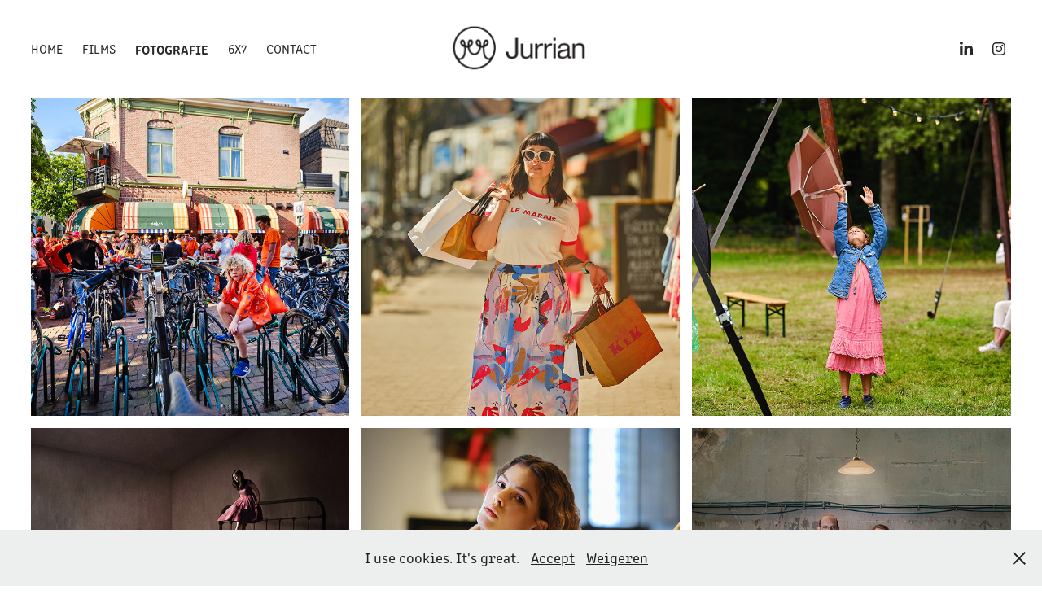

--- FILE ---
content_type: text/html; charset=utf-8
request_url: https://jurrian.com/photography
body_size: 9579
content:
<!DOCTYPE HTML>
<html lang="en-US">
<head>
  <meta charset="UTF-8" />
  <meta name="viewport" content="width=device-width, initial-scale=1" />
      <meta name="description"  content="Film &amp; Photography" />
      <meta name="twitter:card"  content="summary_large_image" />
      <meta name="twitter:site"  content="@AdobePortfolio" />
      <meta  property="og:title" content="Jurrian - Fotografie" />
      <meta  property="og:description" content="Film &amp; Photography" />
      <meta  property="og:image" content="https://cdn.myportfolio.com/18297148-cd45-43a0-9d66-789b979eeffd/245d2416-adca-44e4-bc24-46071404b87c_car_1x1.jpg?h=321b67f91c0b5190af1fefd7c0490961" />
      <link rel="icon" href="[data-uri]"  />
      <link rel="stylesheet" href="/dist/css/main.css" type="text/css" />
      <link rel="stylesheet" href="https://cdn.myportfolio.com/18297148-cd45-43a0-9d66-789b979eeffd/c0d5337343cd6730cdc6f72790b5b1891747067475.css?h=e24489bce2316e8e76f95dc4b09306f7" type="text/css" />
    <link rel="canonical" href="https://jurrian.com/photography" />
      <title>Jurrian - Fotografie</title>
    <script type="text/javascript" src="//use.typekit.net/ik/[base64].js?cb=35f77bfb8b50944859ea3d3804e7194e7a3173fb" async onload="
    try {
      window.Typekit.load();
    } catch (e) {
      console.warn('Typekit not loaded.');
    }
    "></script>
</head>
  <body class="transition-enabled">  <div class='page-background-video page-background-video-with-panel'>
  </div>
  <div class="js-responsive-nav">
    <div class="responsive-nav has-social">
      <div class="close-responsive-click-area js-close-responsive-nav">
        <div class="close-responsive-button"></div>
      </div>
          <nav class="nav-container" data-hover-hint="nav" data-hover-hint-placement="bottom-start">
                <div class="gallery-title"><a href="/work" >Home</a></div>
                <div class="gallery-title"><a href="/films" >Films</a></div>
                <div class="gallery-title"><a href="/photography" class="active">Fotografie</a></div>
                <div class="gallery-title"><a href="/6x7" >6x7</a></div>
      <div class="page-title">
        <a href="/contact" >Contact</a>
      </div>
          </nav>
        <div class="social pf-nav-social" data-context="theme.nav" data-hover-hint="navSocialIcons" data-hover-hint-placement="bottom-start">
          <ul>
                  <li>
                    <a href="https://www.linkedin.com/in/jurrianbevelander/" target="_blank">
                      <svg version="1.1" id="Layer_1" xmlns="http://www.w3.org/2000/svg" xmlns:xlink="http://www.w3.org/1999/xlink" viewBox="0 0 30 24" style="enable-background:new 0 0 30 24;" xml:space="preserve" class="icon">
                      <path id="path-1_24_" d="M19.6,19v-5.8c0-1.4-0.5-2.4-1.7-2.4c-1,0-1.5,0.7-1.8,1.3C16,12.3,16,12.6,16,13v6h-3.4
                        c0,0,0.1-9.8,0-10.8H16v1.5c0,0,0,0,0,0h0v0C16.4,9,17.2,7.9,19,7.9c2.3,0,4,1.5,4,4.9V19H19.6z M8.9,6.7L8.9,6.7
                        C7.7,6.7,7,5.9,7,4.9C7,3.8,7.8,3,8.9,3s1.9,0.8,1.9,1.9C10.9,5.9,10.1,6.7,8.9,6.7z M10.6,19H7.2V8.2h3.4V19z"/>
                      </svg>
                    </a>
                  </li>
                  <li>
                    <a href="http://instagram.com/jurbevelander" target="_blank">
                      <svg version="1.1" id="Layer_1" xmlns="http://www.w3.org/2000/svg" xmlns:xlink="http://www.w3.org/1999/xlink" viewBox="0 0 30 24" style="enable-background:new 0 0 30 24;" xml:space="preserve" class="icon">
                      <g>
                        <path d="M15,5.4c2.1,0,2.4,0,3.2,0c0.8,0,1.2,0.2,1.5,0.3c0.4,0.1,0.6,0.3,0.9,0.6c0.3,0.3,0.5,0.5,0.6,0.9
                          c0.1,0.3,0.2,0.7,0.3,1.5c0,0.8,0,1.1,0,3.2s0,2.4,0,3.2c0,0.8-0.2,1.2-0.3,1.5c-0.1,0.4-0.3,0.6-0.6,0.9c-0.3,0.3-0.5,0.5-0.9,0.6
                          c-0.3,0.1-0.7,0.2-1.5,0.3c-0.8,0-1.1,0-3.2,0s-2.4,0-3.2,0c-0.8,0-1.2-0.2-1.5-0.3c-0.4-0.1-0.6-0.3-0.9-0.6
                          c-0.3-0.3-0.5-0.5-0.6-0.9c-0.1-0.3-0.2-0.7-0.3-1.5c0-0.8,0-1.1,0-3.2s0-2.4,0-3.2c0-0.8,0.2-1.2,0.3-1.5c0.1-0.4,0.3-0.6,0.6-0.9
                          c0.3-0.3,0.5-0.5,0.9-0.6c0.3-0.1,0.7-0.2,1.5-0.3C12.6,5.4,12.9,5.4,15,5.4 M15,4c-2.2,0-2.4,0-3.3,0c-0.9,0-1.4,0.2-1.9,0.4
                          c-0.5,0.2-1,0.5-1.4,0.9C7.9,5.8,7.6,6.2,7.4,6.8C7.2,7.3,7.1,7.9,7,8.7C7,9.6,7,9.8,7,12s0,2.4,0,3.3c0,0.9,0.2,1.4,0.4,1.9
                          c0.2,0.5,0.5,1,0.9,1.4c0.4,0.4,0.9,0.7,1.4,0.9c0.5,0.2,1.1,0.3,1.9,0.4c0.9,0,1.1,0,3.3,0s2.4,0,3.3,0c0.9,0,1.4-0.2,1.9-0.4
                          c0.5-0.2,1-0.5,1.4-0.9c0.4-0.4,0.7-0.9,0.9-1.4c0.2-0.5,0.3-1.1,0.4-1.9c0-0.9,0-1.1,0-3.3s0-2.4,0-3.3c0-0.9-0.2-1.4-0.4-1.9
                          c-0.2-0.5-0.5-1-0.9-1.4c-0.4-0.4-0.9-0.7-1.4-0.9c-0.5-0.2-1.1-0.3-1.9-0.4C17.4,4,17.2,4,15,4L15,4L15,4z"/>
                        <path d="M15,7.9c-2.3,0-4.1,1.8-4.1,4.1s1.8,4.1,4.1,4.1s4.1-1.8,4.1-4.1S17.3,7.9,15,7.9L15,7.9z M15,14.7c-1.5,0-2.7-1.2-2.7-2.7
                          c0-1.5,1.2-2.7,2.7-2.7s2.7,1.2,2.7,2.7C17.7,13.5,16.5,14.7,15,14.7L15,14.7z"/>
                        <path d="M20.2,7.7c0,0.5-0.4,1-1,1s-1-0.4-1-1s0.4-1,1-1S20.2,7.2,20.2,7.7L20.2,7.7z"/>
                      </g>
                      </svg>
                    </a>
                  </li>
          </ul>
        </div>
    </div>
  </div>
    <header class="site-header js-site-header " data-context="theme.nav" data-hover-hint="nav" data-hover-hint-placement="top-start">
        <nav class="nav-container" data-hover-hint="nav" data-hover-hint-placement="bottom-start">
                <div class="gallery-title"><a href="/work" >Home</a></div>
                <div class="gallery-title"><a href="/films" >Films</a></div>
                <div class="gallery-title"><a href="/photography" class="active">Fotografie</a></div>
                <div class="gallery-title"><a href="/6x7" >6x7</a></div>
      <div class="page-title">
        <a href="/contact" >Contact</a>
      </div>
        </nav>
        <div class="logo-wrap" data-context="theme.logo.header" data-hover-hint="logo" data-hover-hint-placement="bottom-start">
          <div class="logo e2e-site-logo-text logo-image  ">
    <a href="/work" class="image-normal image-link">
      <img src="https://cdn.myportfolio.com/18297148-cd45-43a0-9d66-789b979eeffd/ff1d973f-0102-4aba-b886-bb4be462bca6_rwc_5x0x658x193x4096.png?h=01238589270d968014e63b506d27211e" alt="Jurrian">
    </a>
          </div>
        </div>
        <div class="social pf-nav-social" data-context="theme.nav" data-hover-hint="navSocialIcons" data-hover-hint-placement="bottom-start">
          <ul>
                  <li>
                    <a href="https://www.linkedin.com/in/jurrianbevelander/" target="_blank">
                      <svg version="1.1" id="Layer_1" xmlns="http://www.w3.org/2000/svg" xmlns:xlink="http://www.w3.org/1999/xlink" viewBox="0 0 30 24" style="enable-background:new 0 0 30 24;" xml:space="preserve" class="icon">
                      <path id="path-1_24_" d="M19.6,19v-5.8c0-1.4-0.5-2.4-1.7-2.4c-1,0-1.5,0.7-1.8,1.3C16,12.3,16,12.6,16,13v6h-3.4
                        c0,0,0.1-9.8,0-10.8H16v1.5c0,0,0,0,0,0h0v0C16.4,9,17.2,7.9,19,7.9c2.3,0,4,1.5,4,4.9V19H19.6z M8.9,6.7L8.9,6.7
                        C7.7,6.7,7,5.9,7,4.9C7,3.8,7.8,3,8.9,3s1.9,0.8,1.9,1.9C10.9,5.9,10.1,6.7,8.9,6.7z M10.6,19H7.2V8.2h3.4V19z"/>
                      </svg>
                    </a>
                  </li>
                  <li>
                    <a href="http://instagram.com/jurbevelander" target="_blank">
                      <svg version="1.1" id="Layer_1" xmlns="http://www.w3.org/2000/svg" xmlns:xlink="http://www.w3.org/1999/xlink" viewBox="0 0 30 24" style="enable-background:new 0 0 30 24;" xml:space="preserve" class="icon">
                      <g>
                        <path d="M15,5.4c2.1,0,2.4,0,3.2,0c0.8,0,1.2,0.2,1.5,0.3c0.4,0.1,0.6,0.3,0.9,0.6c0.3,0.3,0.5,0.5,0.6,0.9
                          c0.1,0.3,0.2,0.7,0.3,1.5c0,0.8,0,1.1,0,3.2s0,2.4,0,3.2c0,0.8-0.2,1.2-0.3,1.5c-0.1,0.4-0.3,0.6-0.6,0.9c-0.3,0.3-0.5,0.5-0.9,0.6
                          c-0.3,0.1-0.7,0.2-1.5,0.3c-0.8,0-1.1,0-3.2,0s-2.4,0-3.2,0c-0.8,0-1.2-0.2-1.5-0.3c-0.4-0.1-0.6-0.3-0.9-0.6
                          c-0.3-0.3-0.5-0.5-0.6-0.9c-0.1-0.3-0.2-0.7-0.3-1.5c0-0.8,0-1.1,0-3.2s0-2.4,0-3.2c0-0.8,0.2-1.2,0.3-1.5c0.1-0.4,0.3-0.6,0.6-0.9
                          c0.3-0.3,0.5-0.5,0.9-0.6c0.3-0.1,0.7-0.2,1.5-0.3C12.6,5.4,12.9,5.4,15,5.4 M15,4c-2.2,0-2.4,0-3.3,0c-0.9,0-1.4,0.2-1.9,0.4
                          c-0.5,0.2-1,0.5-1.4,0.9C7.9,5.8,7.6,6.2,7.4,6.8C7.2,7.3,7.1,7.9,7,8.7C7,9.6,7,9.8,7,12s0,2.4,0,3.3c0,0.9,0.2,1.4,0.4,1.9
                          c0.2,0.5,0.5,1,0.9,1.4c0.4,0.4,0.9,0.7,1.4,0.9c0.5,0.2,1.1,0.3,1.9,0.4c0.9,0,1.1,0,3.3,0s2.4,0,3.3,0c0.9,0,1.4-0.2,1.9-0.4
                          c0.5-0.2,1-0.5,1.4-0.9c0.4-0.4,0.7-0.9,0.9-1.4c0.2-0.5,0.3-1.1,0.4-1.9c0-0.9,0-1.1,0-3.3s0-2.4,0-3.3c0-0.9-0.2-1.4-0.4-1.9
                          c-0.2-0.5-0.5-1-0.9-1.4c-0.4-0.4-0.9-0.7-1.4-0.9c-0.5-0.2-1.1-0.3-1.9-0.4C17.4,4,17.2,4,15,4L15,4L15,4z"/>
                        <path d="M15,7.9c-2.3,0-4.1,1.8-4.1,4.1s1.8,4.1,4.1,4.1s4.1-1.8,4.1-4.1S17.3,7.9,15,7.9L15,7.9z M15,14.7c-1.5,0-2.7-1.2-2.7-2.7
                          c0-1.5,1.2-2.7,2.7-2.7s2.7,1.2,2.7,2.7C17.7,13.5,16.5,14.7,15,14.7L15,14.7z"/>
                        <path d="M20.2,7.7c0,0.5-0.4,1-1,1s-1-0.4-1-1s0.4-1,1-1S20.2,7.2,20.2,7.7L20.2,7.7z"/>
                      </g>
                      </svg>
                    </a>
                  </li>
          </ul>
        </div>
        <div class="hamburger-click-area js-hamburger">
          <div class="hamburger">
            <i></i>
            <i></i>
            <i></i>
          </div>
        </div>
    </header>
    <div class="header-placeholder"></div>
  <div class="site-wrap cfix js-site-wrap">
    <div class="site-container">
      <div class="site-content e2e-site-content">
        <main>
          <section class="project-covers" data-context="page.gallery.covers">
          <a class="project-cover js-project-cover-touch hold-space" href="/koningsdag" data-context="pages" data-identity="id:p682220f840f355721f32af7b5e9e67de635ed08afa07e98729e1d" data-hover-hint="galleryPageCover" data-hover-hint-id="p682220f840f355721f32af7b5e9e67de635ed08afa07e98729e1d">
            <div class="cover-content-container">
              <div class="cover-image-wrap">
                <div class="cover-image">
                    <div class="cover cover-normal">

            <img
              class="cover__img js-lazy"
              src="https://cdn.myportfolio.com/18297148-cd45-43a0-9d66-789b979eeffd/245d2416-adca-44e4-bc24-46071404b87c_carw_1x1x32.jpg?h=8b74617b9adbbdf7dffdf3dcbb1343ce"
              data-src="https://cdn.myportfolio.com/18297148-cd45-43a0-9d66-789b979eeffd/245d2416-adca-44e4-bc24-46071404b87c_car_1x1.jpg?h=321b67f91c0b5190af1fefd7c0490961"
              data-srcset="https://cdn.myportfolio.com/18297148-cd45-43a0-9d66-789b979eeffd/245d2416-adca-44e4-bc24-46071404b87c_carw_1x1x640.jpg?h=b618c2629067daeab9838ec383fb6ca6 640w, https://cdn.myportfolio.com/18297148-cd45-43a0-9d66-789b979eeffd/245d2416-adca-44e4-bc24-46071404b87c_carw_1x1x1280.jpg?h=fe98886b2846b2c10839a0305a3a1662 1280w, https://cdn.myportfolio.com/18297148-cd45-43a0-9d66-789b979eeffd/245d2416-adca-44e4-bc24-46071404b87c_carw_1x1x1366.jpg?h=43c8d56aa78c04113a7096b2a822354b 1366w, https://cdn.myportfolio.com/18297148-cd45-43a0-9d66-789b979eeffd/245d2416-adca-44e4-bc24-46071404b87c_carw_1x1x1920.jpg?h=e44e6013c54e4e2a2beb3e67dc8f73f7 1920w, https://cdn.myportfolio.com/18297148-cd45-43a0-9d66-789b979eeffd/245d2416-adca-44e4-bc24-46071404b87c_carw_1x1x2560.jpg?h=0d0424fd18dd9087ace710e29b0c579a 2560w, https://cdn.myportfolio.com/18297148-cd45-43a0-9d66-789b979eeffd/245d2416-adca-44e4-bc24-46071404b87c_carw_1x1x5120.jpg?h=40c235845e0de29044f86d2c073c3551 5120w"
              data-sizes="(max-width: 540px) 100vw, (max-width: 768px) 50vw, calc(100vw / 3)"
            >
                              </div>
                </div>
              </div>
              <div class="details-wrap">
                <div class="details">
                  <div class="details-inner">
                      <div class="title preserve-whitespace">Koningsdag</div>
                      <div class="description"></div>
                  </div>
                </div>
              </div>
            </div>
          </a>
          <a class="project-cover js-project-cover-touch hold-space" href="/shopping" data-context="pages" data-identity="id:p680deca5e3202e02ab3076e1ecda100eee35bbe678eafee9e1c9b" data-hover-hint="galleryPageCover" data-hover-hint-id="p680deca5e3202e02ab3076e1ecda100eee35bbe678eafee9e1c9b">
            <div class="cover-content-container">
              <div class="cover-image-wrap">
                <div class="cover-image">
                    <div class="cover cover-normal">

            <img
              class="cover__img js-lazy"
              src="https://cdn.myportfolio.com/18297148-cd45-43a0-9d66-789b979eeffd/5e46b5c1-8ef0-4aeb-9cf8-acd3214ed6b2_rwc_214x0x1125x1125x32.jpg?h=1442d7b6123bf83c7d76a10af4d3fe4d"
              data-src="https://cdn.myportfolio.com/18297148-cd45-43a0-9d66-789b979eeffd/5e46b5c1-8ef0-4aeb-9cf8-acd3214ed6b2_rwc_214x0x1125x1125x1125.jpg?h=7c6b6a56dbb3907942e86c04d6c2c94f"
              data-srcset="https://cdn.myportfolio.com/18297148-cd45-43a0-9d66-789b979eeffd/5e46b5c1-8ef0-4aeb-9cf8-acd3214ed6b2_rwc_214x0x1125x1125x640.jpg?h=d8798abe735023beb6b0496dd9c30c86 640w, https://cdn.myportfolio.com/18297148-cd45-43a0-9d66-789b979eeffd/5e46b5c1-8ef0-4aeb-9cf8-acd3214ed6b2_rwc_214x0x1125x1125x1280.jpg?h=8da200ec2b296a3ab006cf5be4ae88c2 1280w, https://cdn.myportfolio.com/18297148-cd45-43a0-9d66-789b979eeffd/5e46b5c1-8ef0-4aeb-9cf8-acd3214ed6b2_rwc_214x0x1125x1125x1366.jpg?h=9139ed9504df973f013c99c7f7afed37 1366w, https://cdn.myportfolio.com/18297148-cd45-43a0-9d66-789b979eeffd/5e46b5c1-8ef0-4aeb-9cf8-acd3214ed6b2_rwc_214x0x1125x1125x1125.jpg?h=7c6b6a56dbb3907942e86c04d6c2c94f 1920w, https://cdn.myportfolio.com/18297148-cd45-43a0-9d66-789b979eeffd/5e46b5c1-8ef0-4aeb-9cf8-acd3214ed6b2_rwc_214x0x1125x1125x1125.jpg?h=7c6b6a56dbb3907942e86c04d6c2c94f 2560w, https://cdn.myportfolio.com/18297148-cd45-43a0-9d66-789b979eeffd/5e46b5c1-8ef0-4aeb-9cf8-acd3214ed6b2_rwc_214x0x1125x1125x1125.jpg?h=7c6b6a56dbb3907942e86c04d6c2c94f 5120w"
              data-sizes="(max-width: 540px) 100vw, (max-width: 768px) 50vw, calc(100vw / 3)"
            >
                              </div>
                </div>
              </div>
              <div class="details-wrap">
                <div class="details">
                  <div class="details-inner">
                      <div class="title preserve-whitespace">Shopping</div>
                      <div class="description"></div>
                  </div>
                </div>
              </div>
            </div>
          </a>
          <a class="project-cover js-project-cover-touch hold-space" href="/wonderfeel" data-context="pages" data-identity="id:p6648a5f663e0a6ad240a83d6ec74d6ee3c1be55ca6819c13c7905" data-hover-hint="galleryPageCover" data-hover-hint-id="p6648a5f663e0a6ad240a83d6ec74d6ee3c1be55ca6819c13c7905">
            <div class="cover-content-container">
              <div class="cover-image-wrap">
                <div class="cover-image">
                    <div class="cover cover-normal">

            <img
              class="cover__img js-lazy"
              src="https://cdn.myportfolio.com/18297148-cd45-43a0-9d66-789b979eeffd/ba152771-a12a-40a4-9c3f-0157efae752e_rwc_993x496x1987x1987x32.jpg?h=c3f18f722f9d4b0d2bb0754c197dd386"
              data-src="https://cdn.myportfolio.com/18297148-cd45-43a0-9d66-789b979eeffd/ba152771-a12a-40a4-9c3f-0157efae752e_rwc_993x496x1987x1987x1987.jpg?h=d2dca9418c42170231c3005e6252dff5"
              data-srcset="https://cdn.myportfolio.com/18297148-cd45-43a0-9d66-789b979eeffd/ba152771-a12a-40a4-9c3f-0157efae752e_rwc_993x496x1987x1987x640.jpg?h=75a550216382329cfa3c8efc0d4df341 640w, https://cdn.myportfolio.com/18297148-cd45-43a0-9d66-789b979eeffd/ba152771-a12a-40a4-9c3f-0157efae752e_rwc_993x496x1987x1987x1280.jpg?h=5f52b6a8c1349aff3e0981c7bd8fa30c 1280w, https://cdn.myportfolio.com/18297148-cd45-43a0-9d66-789b979eeffd/ba152771-a12a-40a4-9c3f-0157efae752e_rwc_993x496x1987x1987x1366.jpg?h=a54d0a23e20b51e27080a84db0187282 1366w, https://cdn.myportfolio.com/18297148-cd45-43a0-9d66-789b979eeffd/ba152771-a12a-40a4-9c3f-0157efae752e_rwc_993x496x1987x1987x1920.jpg?h=4632f0a3e48aeae1cdc6aed5063545f1 1920w, https://cdn.myportfolio.com/18297148-cd45-43a0-9d66-789b979eeffd/ba152771-a12a-40a4-9c3f-0157efae752e_rwc_993x496x1987x1987x2560.jpg?h=9a73589e714c7a223c03b26a1c092459 2560w, https://cdn.myportfolio.com/18297148-cd45-43a0-9d66-789b979eeffd/ba152771-a12a-40a4-9c3f-0157efae752e_rwc_993x496x1987x1987x1987.jpg?h=d2dca9418c42170231c3005e6252dff5 5120w"
              data-sizes="(max-width: 540px) 100vw, (max-width: 768px) 50vw, calc(100vw / 3)"
            >
                              </div>
                </div>
              </div>
              <div class="details-wrap">
                <div class="details">
                  <div class="details-inner">
                      <div class="title preserve-whitespace">Wonderfeel</div>
                      <div class="description"></div>
                  </div>
                </div>
              </div>
            </div>
          </a>
          <a class="project-cover js-project-cover-touch hold-space" href="/dangerous-dreams" data-context="pages" data-identity="id:p60fc6b16066772b2794b1a4c33f3942b04c6d4866891de57627f6" data-hover-hint="galleryPageCover" data-hover-hint-id="p60fc6b16066772b2794b1a4c33f3942b04c6d4866891de57627f6">
            <div class="cover-content-container">
              <div class="cover-image-wrap">
                <div class="cover-image">
                    <div class="cover cover-normal">

            <img
              class="cover__img js-lazy"
              src="https://cdn.myportfolio.com/18297148-cd45-43a0-9d66-789b979eeffd/59c64e1f-a1f4-4f4a-9480-8df31e4f57f5_rwc_0x0x799x799x32.jpg?h=6213882fdce493f014047b54c3c7795d"
              data-src="https://cdn.myportfolio.com/18297148-cd45-43a0-9d66-789b979eeffd/59c64e1f-a1f4-4f4a-9480-8df31e4f57f5_rwc_0x0x799x799x799.jpg?h=8281e52edd1336354b045dc9730853fa"
              data-srcset="https://cdn.myportfolio.com/18297148-cd45-43a0-9d66-789b979eeffd/59c64e1f-a1f4-4f4a-9480-8df31e4f57f5_rwc_0x0x799x799x640.jpg?h=d6055e8da62793f450e2aaa97c74a616 640w, https://cdn.myportfolio.com/18297148-cd45-43a0-9d66-789b979eeffd/59c64e1f-a1f4-4f4a-9480-8df31e4f57f5_rwc_0x0x799x799x799.jpg?h=8281e52edd1336354b045dc9730853fa 1280w, https://cdn.myportfolio.com/18297148-cd45-43a0-9d66-789b979eeffd/59c64e1f-a1f4-4f4a-9480-8df31e4f57f5_rwc_0x0x799x799x799.jpg?h=8281e52edd1336354b045dc9730853fa 1366w, https://cdn.myportfolio.com/18297148-cd45-43a0-9d66-789b979eeffd/59c64e1f-a1f4-4f4a-9480-8df31e4f57f5_rwc_0x0x799x799x799.jpg?h=8281e52edd1336354b045dc9730853fa 1920w, https://cdn.myportfolio.com/18297148-cd45-43a0-9d66-789b979eeffd/59c64e1f-a1f4-4f4a-9480-8df31e4f57f5_rwc_0x0x799x799x799.jpg?h=8281e52edd1336354b045dc9730853fa 2560w, https://cdn.myportfolio.com/18297148-cd45-43a0-9d66-789b979eeffd/59c64e1f-a1f4-4f4a-9480-8df31e4f57f5_rwc_0x0x799x799x799.jpg?h=8281e52edd1336354b045dc9730853fa 5120w"
              data-sizes="(max-width: 540px) 100vw, (max-width: 768px) 50vw, calc(100vw / 3)"
            >
                              </div>
                </div>
              </div>
              <div class="details-wrap">
                <div class="details">
                  <div class="details-inner">
                      <div class="title preserve-whitespace">Dangerous Dreams</div>
                      <div class="description">Photography Free Work</div>
                  </div>
                </div>
              </div>
            </div>
          </a>
          <a class="project-cover js-project-cover-touch hold-space" href="/anna" data-context="pages" data-identity="id:p63eb7ca39876bb8517bbcbf73f8a2b749bab874c2c3d5eda5291d" data-hover-hint="galleryPageCover" data-hover-hint-id="p63eb7ca39876bb8517bbcbf73f8a2b749bab874c2c3d5eda5291d">
            <div class="cover-content-container">
              <div class="cover-image-wrap">
                <div class="cover-image">
                    <div class="cover cover-normal">

            <img
              class="cover__img js-lazy"
              src="https://cdn.myportfolio.com/18297148-cd45-43a0-9d66-789b979eeffd/7bb9b3dc-f430-479c-9ead-b3d019b79564_rwc_479x194x3297x3297x32.jpg?h=0f5e94ba887d845074914f765c00d381"
              data-src="https://cdn.myportfolio.com/18297148-cd45-43a0-9d66-789b979eeffd/7bb9b3dc-f430-479c-9ead-b3d019b79564_rwc_479x194x3297x3297x3297.jpg?h=b899c440ca269d4d897e33c2d3a98b97"
              data-srcset="https://cdn.myportfolio.com/18297148-cd45-43a0-9d66-789b979eeffd/7bb9b3dc-f430-479c-9ead-b3d019b79564_rwc_479x194x3297x3297x640.jpg?h=21a1b3eac6f6e69ca53755a46fa0bdf5 640w, https://cdn.myportfolio.com/18297148-cd45-43a0-9d66-789b979eeffd/7bb9b3dc-f430-479c-9ead-b3d019b79564_rwc_479x194x3297x3297x1280.jpg?h=dd893b88f3f8176da0d707fc78942ea4 1280w, https://cdn.myportfolio.com/18297148-cd45-43a0-9d66-789b979eeffd/7bb9b3dc-f430-479c-9ead-b3d019b79564_rwc_479x194x3297x3297x1366.jpg?h=feb6e6247ad1f3bdd57c9e387b4a6f25 1366w, https://cdn.myportfolio.com/18297148-cd45-43a0-9d66-789b979eeffd/7bb9b3dc-f430-479c-9ead-b3d019b79564_rwc_479x194x3297x3297x1920.jpg?h=f968028c4876dd41f9a0deb2bce40c79 1920w, https://cdn.myportfolio.com/18297148-cd45-43a0-9d66-789b979eeffd/7bb9b3dc-f430-479c-9ead-b3d019b79564_rwc_479x194x3297x3297x2560.jpg?h=523bbf6489732d77f652b8851ce5228d 2560w, https://cdn.myportfolio.com/18297148-cd45-43a0-9d66-789b979eeffd/7bb9b3dc-f430-479c-9ead-b3d019b79564_rwc_479x194x3297x3297x3297.jpg?h=b899c440ca269d4d897e33c2d3a98b97 5120w"
              data-sizes="(max-width: 540px) 100vw, (max-width: 768px) 50vw, calc(100vw / 3)"
            >
                              </div>
                </div>
              </div>
              <div class="details-wrap">
                <div class="details">
                  <div class="details-inner">
                      <div class="title preserve-whitespace">Anna</div>
                      <div class="description">FOTOGRAAF: @jurrianphotography
MODEL:  @brittvdsande
MUA:  @carmennjulia
STYLING: @cristinavanmaarseveenstyling</div>
                  </div>
                </div>
              </div>
            </div>
          </a>
          <a class="project-cover js-project-cover-touch hold-space" href="/portrait" data-context="pages" data-identity="id:p60fc6eb11fa94767f480ade0f8917419f012c005d42ce28291dc3" data-hover-hint="galleryPageCover" data-hover-hint-id="p60fc6eb11fa94767f480ade0f8917419f012c005d42ce28291dc3">
            <div class="cover-content-container">
              <div class="cover-image-wrap">
                <div class="cover-image">
                    <div class="cover cover-normal">

            <img
              class="cover__img js-lazy"
              src="https://cdn.myportfolio.com/18297148-cd45-43a0-9d66-789b979eeffd/db4d693b-ca68-4996-9221-fdec6046f348_rwc_112x0x576x576x32.jpg?h=a77b3f117db173c6ba545ccfef694329"
              data-src="https://cdn.myportfolio.com/18297148-cd45-43a0-9d66-789b979eeffd/db4d693b-ca68-4996-9221-fdec6046f348_rwc_112x0x576x576x576.jpg?h=16247774e39282104ef0cb6fdc92c51a"
              data-srcset="https://cdn.myportfolio.com/18297148-cd45-43a0-9d66-789b979eeffd/db4d693b-ca68-4996-9221-fdec6046f348_rwc_112x0x576x576x640.jpg?h=7cdc96019daeb46af0160f9cb16f1006 640w, https://cdn.myportfolio.com/18297148-cd45-43a0-9d66-789b979eeffd/db4d693b-ca68-4996-9221-fdec6046f348_rwc_112x0x576x576x576.jpg?h=16247774e39282104ef0cb6fdc92c51a 1280w, https://cdn.myportfolio.com/18297148-cd45-43a0-9d66-789b979eeffd/db4d693b-ca68-4996-9221-fdec6046f348_rwc_112x0x576x576x576.jpg?h=16247774e39282104ef0cb6fdc92c51a 1366w, https://cdn.myportfolio.com/18297148-cd45-43a0-9d66-789b979eeffd/db4d693b-ca68-4996-9221-fdec6046f348_rwc_112x0x576x576x576.jpg?h=16247774e39282104ef0cb6fdc92c51a 1920w, https://cdn.myportfolio.com/18297148-cd45-43a0-9d66-789b979eeffd/db4d693b-ca68-4996-9221-fdec6046f348_rwc_112x0x576x576x576.jpg?h=16247774e39282104ef0cb6fdc92c51a 2560w, https://cdn.myportfolio.com/18297148-cd45-43a0-9d66-789b979eeffd/db4d693b-ca68-4996-9221-fdec6046f348_rwc_112x0x576x576x576.jpg?h=16247774e39282104ef0cb6fdc92c51a 5120w"
              data-sizes="(max-width: 540px) 100vw, (max-width: 768px) 50vw, calc(100vw / 3)"
            >
                              </div>
                </div>
              </div>
              <div class="details-wrap">
                <div class="details">
                  <div class="details-inner">
                      <div class="title preserve-whitespace">Portrait</div>
                      <div class="description">Photography</div>
                  </div>
                </div>
              </div>
            </div>
          </a>
          <a class="project-cover js-project-cover-touch hold-space" href="/muiderkring" data-context="pages" data-identity="id:p63e8f0b63b2a445907b4cfbf9c8efb92f999630abd48cc584cb08" data-hover-hint="galleryPageCover" data-hover-hint-id="p63e8f0b63b2a445907b4cfbf9c8efb92f999630abd48cc584cb08">
            <div class="cover-content-container">
              <div class="cover-image-wrap">
                <div class="cover-image">
                    <div class="cover cover-normal">

            <img
              class="cover__img js-lazy"
              src="https://cdn.myportfolio.com/18297148-cd45-43a0-9d66-789b979eeffd/28436aa9-a0ab-46be-a607-8835645f797b_rwc_0x112x1548x1548x32.jpg?h=be8e792ef899929b106559ae9de8864d"
              data-src="https://cdn.myportfolio.com/18297148-cd45-43a0-9d66-789b979eeffd/28436aa9-a0ab-46be-a607-8835645f797b_rwc_0x112x1548x1548x1548.jpg?h=bd738ba5aff815d3ebae4585b0840025"
              data-srcset="https://cdn.myportfolio.com/18297148-cd45-43a0-9d66-789b979eeffd/28436aa9-a0ab-46be-a607-8835645f797b_rwc_0x112x1548x1548x640.jpg?h=d32b4b531dd43efd50189e68af77623c 640w, https://cdn.myportfolio.com/18297148-cd45-43a0-9d66-789b979eeffd/28436aa9-a0ab-46be-a607-8835645f797b_rwc_0x112x1548x1548x1280.jpg?h=92f277a8a61ece99f5ab34079d41ec8f 1280w, https://cdn.myportfolio.com/18297148-cd45-43a0-9d66-789b979eeffd/28436aa9-a0ab-46be-a607-8835645f797b_rwc_0x112x1548x1548x1366.jpg?h=6b290716703203950fbde6f2d9d137bb 1366w, https://cdn.myportfolio.com/18297148-cd45-43a0-9d66-789b979eeffd/28436aa9-a0ab-46be-a607-8835645f797b_rwc_0x112x1548x1548x1548.jpg?h=bd738ba5aff815d3ebae4585b0840025 1920w, https://cdn.myportfolio.com/18297148-cd45-43a0-9d66-789b979eeffd/28436aa9-a0ab-46be-a607-8835645f797b_rwc_0x112x1548x1548x1548.jpg?h=bd738ba5aff815d3ebae4585b0840025 2560w, https://cdn.myportfolio.com/18297148-cd45-43a0-9d66-789b979eeffd/28436aa9-a0ab-46be-a607-8835645f797b_rwc_0x112x1548x1548x1548.jpg?h=bd738ba5aff815d3ebae4585b0840025 5120w"
              data-sizes="(max-width: 540px) 100vw, (max-width: 768px) 50vw, calc(100vw / 3)"
            >
                              </div>
                </div>
              </div>
              <div class="details-wrap">
                <div class="details">
                  <div class="details-inner">
                      <div class="title preserve-whitespace">Muiderkring</div>
                      <div class="description">FOTOGRAAF: @jurrianphotography
MODEL:  @brittvdsande
MUA:  @carmennjulia
STYLING: @cristinavanmaarseveenstyling</div>
                  </div>
                </div>
              </div>
            </div>
          </a>
          <a class="project-cover js-project-cover-touch hold-space" href="/alisha" data-context="pages" data-identity="id:p637ca6ab8b4f10465db54c2ee7ef97d05624a567466f617922fb9" data-hover-hint="galleryPageCover" data-hover-hint-id="p637ca6ab8b4f10465db54c2ee7ef97d05624a567466f617922fb9">
            <div class="cover-content-container">
              <div class="cover-image-wrap">
                <div class="cover-image">
                    <div class="cover cover-normal">

            <img
              class="cover__img js-lazy"
              src="https://cdn.myportfolio.com/18297148-cd45-43a0-9d66-789b979eeffd/50d792fd-3336-474f-9000-4afbf3493653_rwc_0x86x902x902x32.jpg?h=a04d12ff8f9521e489e865c160d1ca80"
              data-src="https://cdn.myportfolio.com/18297148-cd45-43a0-9d66-789b979eeffd/50d792fd-3336-474f-9000-4afbf3493653_rwc_0x86x902x902x902.jpg?h=59f337200f0eb2ab121219e690a4fe96"
              data-srcset="https://cdn.myportfolio.com/18297148-cd45-43a0-9d66-789b979eeffd/50d792fd-3336-474f-9000-4afbf3493653_rwc_0x86x902x902x640.jpg?h=2d6ea01f0693d3a1be1f18f5bb226112 640w, https://cdn.myportfolio.com/18297148-cd45-43a0-9d66-789b979eeffd/50d792fd-3336-474f-9000-4afbf3493653_rwc_0x86x902x902x902.jpg?h=59f337200f0eb2ab121219e690a4fe96 1280w, https://cdn.myportfolio.com/18297148-cd45-43a0-9d66-789b979eeffd/50d792fd-3336-474f-9000-4afbf3493653_rwc_0x86x902x902x902.jpg?h=59f337200f0eb2ab121219e690a4fe96 1366w, https://cdn.myportfolio.com/18297148-cd45-43a0-9d66-789b979eeffd/50d792fd-3336-474f-9000-4afbf3493653_rwc_0x86x902x902x902.jpg?h=59f337200f0eb2ab121219e690a4fe96 1920w, https://cdn.myportfolio.com/18297148-cd45-43a0-9d66-789b979eeffd/50d792fd-3336-474f-9000-4afbf3493653_rwc_0x86x902x902x902.jpg?h=59f337200f0eb2ab121219e690a4fe96 2560w, https://cdn.myportfolio.com/18297148-cd45-43a0-9d66-789b979eeffd/50d792fd-3336-474f-9000-4afbf3493653_rwc_0x86x902x902x902.jpg?h=59f337200f0eb2ab121219e690a4fe96 5120w"
              data-sizes="(max-width: 540px) 100vw, (max-width: 768px) 50vw, calc(100vw / 3)"
            >
                              </div>
                </div>
              </div>
              <div class="details-wrap">
                <div class="details">
                  <div class="details-inner">
                      <div class="title preserve-whitespace">Alisha</div>
                      <div class="description"></div>
                  </div>
                </div>
              </div>
            </div>
          </a>
          <a class="project-cover js-project-cover-touch hold-space" href="/fashion-dress" data-context="pages" data-identity="id:p60fc6efa8ee9a2ea69d404e74fdc2b66ef6f47ec6c3232e043cbe" data-hover-hint="galleryPageCover" data-hover-hint-id="p60fc6efa8ee9a2ea69d404e74fdc2b66ef6f47ec6c3232e043cbe">
            <div class="cover-content-container">
              <div class="cover-image-wrap">
                <div class="cover-image">
                    <div class="cover cover-normal">

            <img
              class="cover__img js-lazy"
              src="https://cdn.myportfolio.com/18297148-cd45-43a0-9d66-789b979eeffd/5d6f6e81-710f-49d4-9325-6f6f3606060b_rwc_0x0x799x799x32.png?h=e0a98bbb0e7268876d39b3ece6f28658"
              data-src="https://cdn.myportfolio.com/18297148-cd45-43a0-9d66-789b979eeffd/5d6f6e81-710f-49d4-9325-6f6f3606060b_rwc_0x0x799x799x799.png?h=8da50074ad0d9c908e68aec5e43403c9"
              data-srcset="https://cdn.myportfolio.com/18297148-cd45-43a0-9d66-789b979eeffd/5d6f6e81-710f-49d4-9325-6f6f3606060b_rwc_0x0x799x799x640.png?h=a80e667b6b447e1e935971842089a1c3 640w, https://cdn.myportfolio.com/18297148-cd45-43a0-9d66-789b979eeffd/5d6f6e81-710f-49d4-9325-6f6f3606060b_rwc_0x0x799x799x799.png?h=8da50074ad0d9c908e68aec5e43403c9 1280w, https://cdn.myportfolio.com/18297148-cd45-43a0-9d66-789b979eeffd/5d6f6e81-710f-49d4-9325-6f6f3606060b_rwc_0x0x799x799x799.png?h=8da50074ad0d9c908e68aec5e43403c9 1366w, https://cdn.myportfolio.com/18297148-cd45-43a0-9d66-789b979eeffd/5d6f6e81-710f-49d4-9325-6f6f3606060b_rwc_0x0x799x799x799.png?h=8da50074ad0d9c908e68aec5e43403c9 1920w, https://cdn.myportfolio.com/18297148-cd45-43a0-9d66-789b979eeffd/5d6f6e81-710f-49d4-9325-6f6f3606060b_rwc_0x0x799x799x799.png?h=8da50074ad0d9c908e68aec5e43403c9 2560w, https://cdn.myportfolio.com/18297148-cd45-43a0-9d66-789b979eeffd/5d6f6e81-710f-49d4-9325-6f6f3606060b_rwc_0x0x799x799x799.png?h=8da50074ad0d9c908e68aec5e43403c9 5120w"
              data-sizes="(max-width: 540px) 100vw, (max-width: 768px) 50vw, calc(100vw / 3)"
            >
                              </div>
                </div>
              </div>
              <div class="details-wrap">
                <div class="details">
                  <div class="details-inner">
                      <div class="title preserve-whitespace">Fashion Shoot</div>
                      <div class="description">Photography | Fashion</div>
                  </div>
                </div>
              </div>
            </div>
          </a>
          <a class="project-cover js-project-cover-touch hold-space" href="/hair" data-context="pages" data-identity="id:p637cedde8f992ae65610974b867a0e336dd1db0b7415478b267ba" data-hover-hint="galleryPageCover" data-hover-hint-id="p637cedde8f992ae65610974b867a0e336dd1db0b7415478b267ba">
            <div class="cover-content-container">
              <div class="cover-image-wrap">
                <div class="cover-image">
                    <div class="cover cover-normal">

            <img
              class="cover__img js-lazy"
              src="https://cdn.myportfolio.com/18297148-cd45-43a0-9d66-789b979eeffd/cade09ee-16c2-4543-a805-55e940a9c029_carw_1x1x32.jpg?h=47ceebb0d43ca4f8bf54ea11952c660b"
              data-src="https://cdn.myportfolio.com/18297148-cd45-43a0-9d66-789b979eeffd/cade09ee-16c2-4543-a805-55e940a9c029_car_1x1.jpg?h=a39e3cdca8b598fcad94bd436aeeda14"
              data-srcset="https://cdn.myportfolio.com/18297148-cd45-43a0-9d66-789b979eeffd/cade09ee-16c2-4543-a805-55e940a9c029_carw_1x1x640.jpg?h=6011ffe89b1d93b6240285de82c690be 640w, https://cdn.myportfolio.com/18297148-cd45-43a0-9d66-789b979eeffd/cade09ee-16c2-4543-a805-55e940a9c029_carw_1x1x1280.jpg?h=8aa7e8d4b71c0753fa2e5554d24ab985 1280w, https://cdn.myportfolio.com/18297148-cd45-43a0-9d66-789b979eeffd/cade09ee-16c2-4543-a805-55e940a9c029_carw_1x1x1366.jpg?h=357d2956770976054d197e3a08fd3928 1366w, https://cdn.myportfolio.com/18297148-cd45-43a0-9d66-789b979eeffd/cade09ee-16c2-4543-a805-55e940a9c029_carw_1x1x1920.jpg?h=b7252fd04d978c83804f836055228551 1920w, https://cdn.myportfolio.com/18297148-cd45-43a0-9d66-789b979eeffd/cade09ee-16c2-4543-a805-55e940a9c029_carw_1x1x2560.jpg?h=1c587d3e9ebb95220756e7ee85c6cde4 2560w, https://cdn.myportfolio.com/18297148-cd45-43a0-9d66-789b979eeffd/cade09ee-16c2-4543-a805-55e940a9c029_carw_1x1x5120.jpg?h=747a0ffcff9b9cd2709c54b46bb69e8c 5120w"
              data-sizes="(max-width: 540px) 100vw, (max-width: 768px) 50vw, calc(100vw / 3)"
            >
                              </div>
                </div>
              </div>
              <div class="details-wrap">
                <div class="details">
                  <div class="details-inner">
                      <div class="title preserve-whitespace">Hair</div>
                      <div class="description"></div>
                  </div>
                </div>
              </div>
            </div>
          </a>
          <a class="project-cover js-project-cover-touch hold-space" href="/fashion-uk" data-context="pages" data-identity="id:p60fc6cef6b6d572907ed27d234fd8b334f4357f0a12b5949d4bd0" data-hover-hint="galleryPageCover" data-hover-hint-id="p60fc6cef6b6d572907ed27d234fd8b334f4357f0a12b5949d4bd0">
            <div class="cover-content-container">
              <div class="cover-image-wrap">
                <div class="cover-image">
                    <div class="cover cover-normal">

            <img
              class="cover__img js-lazy"
              src="https://cdn.myportfolio.com/18297148-cd45-43a0-9d66-789b979eeffd/3e1faa45-3ed2-49e8-a626-85e0b963ab18_rwc_0x0x799x799x32.jpg?h=f2479438423372de0b4cf20732bac57e"
              data-src="https://cdn.myportfolio.com/18297148-cd45-43a0-9d66-789b979eeffd/3e1faa45-3ed2-49e8-a626-85e0b963ab18_rwc_0x0x799x799x799.jpg?h=b1fb5dabe807d9bb438a20633f855214"
              data-srcset="https://cdn.myportfolio.com/18297148-cd45-43a0-9d66-789b979eeffd/3e1faa45-3ed2-49e8-a626-85e0b963ab18_rwc_0x0x799x799x640.jpg?h=99a2936ceffae1e8d20f4f2a145b463e 640w, https://cdn.myportfolio.com/18297148-cd45-43a0-9d66-789b979eeffd/3e1faa45-3ed2-49e8-a626-85e0b963ab18_rwc_0x0x799x799x799.jpg?h=b1fb5dabe807d9bb438a20633f855214 1280w, https://cdn.myportfolio.com/18297148-cd45-43a0-9d66-789b979eeffd/3e1faa45-3ed2-49e8-a626-85e0b963ab18_rwc_0x0x799x799x799.jpg?h=b1fb5dabe807d9bb438a20633f855214 1366w, https://cdn.myportfolio.com/18297148-cd45-43a0-9d66-789b979eeffd/3e1faa45-3ed2-49e8-a626-85e0b963ab18_rwc_0x0x799x799x799.jpg?h=b1fb5dabe807d9bb438a20633f855214 1920w, https://cdn.myportfolio.com/18297148-cd45-43a0-9d66-789b979eeffd/3e1faa45-3ed2-49e8-a626-85e0b963ab18_rwc_0x0x799x799x799.jpg?h=b1fb5dabe807d9bb438a20633f855214 2560w, https://cdn.myportfolio.com/18297148-cd45-43a0-9d66-789b979eeffd/3e1faa45-3ed2-49e8-a626-85e0b963ab18_rwc_0x0x799x799x799.jpg?h=b1fb5dabe807d9bb438a20633f855214 5120w"
              data-sizes="(max-width: 540px) 100vw, (max-width: 768px) 50vw, calc(100vw / 3)"
            >
                              </div>
                </div>
              </div>
              <div class="details-wrap">
                <div class="details">
                  <div class="details-inner">
                      <div class="title preserve-whitespace">Fashion UK</div>
                      <div class="description">Photography</div>
                  </div>
                </div>
              </div>
            </div>
          </a>
          <a class="project-cover js-project-cover-touch hold-space" href="/wedding-1" data-context="pages" data-identity="id:p60fc6e6e1c7dd91737c41995c2ae97ea89770290ba8aec48eae77" data-hover-hint="galleryPageCover" data-hover-hint-id="p60fc6e6e1c7dd91737c41995c2ae97ea89770290ba8aec48eae77">
            <div class="cover-content-container">
              <div class="cover-image-wrap">
                <div class="cover-image">
                    <div class="cover cover-normal">

            <img
              class="cover__img js-lazy"
              src="https://cdn.myportfolio.com/18297148-cd45-43a0-9d66-789b979eeffd/d4453f41-0c3c-4f52-af3d-e7ee3a523009_rwc_0x0x799x799x32.png?h=b308427235913935abf199e603dd932d"
              data-src="https://cdn.myportfolio.com/18297148-cd45-43a0-9d66-789b979eeffd/d4453f41-0c3c-4f52-af3d-e7ee3a523009_rwc_0x0x799x799x799.png?h=e8f57762ced59ad5e3f71ee4da0004fe"
              data-srcset="https://cdn.myportfolio.com/18297148-cd45-43a0-9d66-789b979eeffd/d4453f41-0c3c-4f52-af3d-e7ee3a523009_rwc_0x0x799x799x640.png?h=0d9bf20e5cf9aa02246f5b047484554b 640w, https://cdn.myportfolio.com/18297148-cd45-43a0-9d66-789b979eeffd/d4453f41-0c3c-4f52-af3d-e7ee3a523009_rwc_0x0x799x799x799.png?h=e8f57762ced59ad5e3f71ee4da0004fe 1280w, https://cdn.myportfolio.com/18297148-cd45-43a0-9d66-789b979eeffd/d4453f41-0c3c-4f52-af3d-e7ee3a523009_rwc_0x0x799x799x799.png?h=e8f57762ced59ad5e3f71ee4da0004fe 1366w, https://cdn.myportfolio.com/18297148-cd45-43a0-9d66-789b979eeffd/d4453f41-0c3c-4f52-af3d-e7ee3a523009_rwc_0x0x799x799x799.png?h=e8f57762ced59ad5e3f71ee4da0004fe 1920w, https://cdn.myportfolio.com/18297148-cd45-43a0-9d66-789b979eeffd/d4453f41-0c3c-4f52-af3d-e7ee3a523009_rwc_0x0x799x799x799.png?h=e8f57762ced59ad5e3f71ee4da0004fe 2560w, https://cdn.myportfolio.com/18297148-cd45-43a0-9d66-789b979eeffd/d4453f41-0c3c-4f52-af3d-e7ee3a523009_rwc_0x0x799x799x799.png?h=e8f57762ced59ad5e3f71ee4da0004fe 5120w"
              data-sizes="(max-width: 540px) 100vw, (max-width: 768px) 50vw, calc(100vw / 3)"
            >
                              </div>
                </div>
              </div>
              <div class="details-wrap">
                <div class="details">
                  <div class="details-inner">
                      <div class="title preserve-whitespace">Wedding</div>
                      <div class="description">Photography</div>
                  </div>
                </div>
              </div>
            </div>
          </a>
          <a class="project-cover js-project-cover-touch hold-space" href="/clear-thoughts" data-context="pages" data-identity="id:p6107c1026ad4cdb0d8c7ad0970b79451dcd84bfebdf276f3e0ae8" data-hover-hint="galleryPageCover" data-hover-hint-id="p6107c1026ad4cdb0d8c7ad0970b79451dcd84bfebdf276f3e0ae8">
            <div class="cover-content-container">
              <div class="cover-image-wrap">
                <div class="cover-image">
                    <div class="cover cover-normal">

            <img
              class="cover__img js-lazy"
              src="https://cdn.myportfolio.com/18297148-cd45-43a0-9d66-789b979eeffd/2d63e404-6271-49c4-96c8-5ee1a5a63ef2_rwc_0x0x1000x1000x32.jpg?h=d2a74b755fb07f185c4af59039aacf10"
              data-src="https://cdn.myportfolio.com/18297148-cd45-43a0-9d66-789b979eeffd/2d63e404-6271-49c4-96c8-5ee1a5a63ef2_rwc_0x0x1000x1000x1000.jpg?h=d13db030805c8b7e4fea6bf9106e3a4f"
              data-srcset="https://cdn.myportfolio.com/18297148-cd45-43a0-9d66-789b979eeffd/2d63e404-6271-49c4-96c8-5ee1a5a63ef2_rwc_0x0x1000x1000x640.jpg?h=65c48cf6afbf31d6f6896a22e1ff059c 640w, https://cdn.myportfolio.com/18297148-cd45-43a0-9d66-789b979eeffd/2d63e404-6271-49c4-96c8-5ee1a5a63ef2_rwc_0x0x1000x1000x1000.jpg?h=d13db030805c8b7e4fea6bf9106e3a4f 1280w, https://cdn.myportfolio.com/18297148-cd45-43a0-9d66-789b979eeffd/2d63e404-6271-49c4-96c8-5ee1a5a63ef2_rwc_0x0x1000x1000x1000.jpg?h=d13db030805c8b7e4fea6bf9106e3a4f 1366w, https://cdn.myportfolio.com/18297148-cd45-43a0-9d66-789b979eeffd/2d63e404-6271-49c4-96c8-5ee1a5a63ef2_rwc_0x0x1000x1000x1000.jpg?h=d13db030805c8b7e4fea6bf9106e3a4f 1920w, https://cdn.myportfolio.com/18297148-cd45-43a0-9d66-789b979eeffd/2d63e404-6271-49c4-96c8-5ee1a5a63ef2_rwc_0x0x1000x1000x1000.jpg?h=d13db030805c8b7e4fea6bf9106e3a4f 2560w, https://cdn.myportfolio.com/18297148-cd45-43a0-9d66-789b979eeffd/2d63e404-6271-49c4-96c8-5ee1a5a63ef2_rwc_0x0x1000x1000x1000.jpg?h=d13db030805c8b7e4fea6bf9106e3a4f 5120w"
              data-sizes="(max-width: 540px) 100vw, (max-width: 768px) 50vw, calc(100vw / 3)"
            >
                              </div>
                </div>
              </div>
              <div class="details-wrap">
                <div class="details">
                  <div class="details-inner">
                      <div class="title preserve-whitespace">Clear thoughts</div>
                      <div class="description">Free Work</div>
                  </div>
                </div>
              </div>
            </div>
          </a>
          <a class="project-cover js-project-cover-touch hold-space" href="/concept" data-context="pages" data-identity="id:p60fc6d4cece1295596a0026baefd13af8b8efff7f70a894cbb596" data-hover-hint="galleryPageCover" data-hover-hint-id="p60fc6d4cece1295596a0026baefd13af8b8efff7f70a894cbb596">
            <div class="cover-content-container">
              <div class="cover-image-wrap">
                <div class="cover-image">
                    <div class="cover cover-normal">

            <img
              class="cover__img js-lazy"
              src="https://cdn.myportfolio.com/18297148-cd45-43a0-9d66-789b979eeffd/e4ede8e0-faa1-4b0e-a067-6da764698ec9_rwc_60x0x700x700x32.jpg?h=22e230591d38a16326fa9734e63ecd6f"
              data-src="https://cdn.myportfolio.com/18297148-cd45-43a0-9d66-789b979eeffd/e4ede8e0-faa1-4b0e-a067-6da764698ec9_rwc_60x0x700x700x700.jpg?h=c68d86266b1ed754b1bdc03c9721a689"
              data-srcset="https://cdn.myportfolio.com/18297148-cd45-43a0-9d66-789b979eeffd/e4ede8e0-faa1-4b0e-a067-6da764698ec9_rwc_60x0x700x700x640.jpg?h=f330b2e086587d3e537f31489315c9e2 640w, https://cdn.myportfolio.com/18297148-cd45-43a0-9d66-789b979eeffd/e4ede8e0-faa1-4b0e-a067-6da764698ec9_rwc_60x0x700x700x700.jpg?h=c68d86266b1ed754b1bdc03c9721a689 1280w, https://cdn.myportfolio.com/18297148-cd45-43a0-9d66-789b979eeffd/e4ede8e0-faa1-4b0e-a067-6da764698ec9_rwc_60x0x700x700x700.jpg?h=c68d86266b1ed754b1bdc03c9721a689 1366w, https://cdn.myportfolio.com/18297148-cd45-43a0-9d66-789b979eeffd/e4ede8e0-faa1-4b0e-a067-6da764698ec9_rwc_60x0x700x700x700.jpg?h=c68d86266b1ed754b1bdc03c9721a689 1920w, https://cdn.myportfolio.com/18297148-cd45-43a0-9d66-789b979eeffd/e4ede8e0-faa1-4b0e-a067-6da764698ec9_rwc_60x0x700x700x700.jpg?h=c68d86266b1ed754b1bdc03c9721a689 2560w, https://cdn.myportfolio.com/18297148-cd45-43a0-9d66-789b979eeffd/e4ede8e0-faa1-4b0e-a067-6da764698ec9_rwc_60x0x700x700x700.jpg?h=c68d86266b1ed754b1bdc03c9721a689 5120w"
              data-sizes="(max-width: 540px) 100vw, (max-width: 768px) 50vw, calc(100vw / 3)"
            >
                              </div>
                </div>
              </div>
              <div class="details-wrap">
                <div class="details">
                  <div class="details-inner">
                      <div class="title preserve-whitespace">Kussoo</div>
                      <div class="description">Free Work</div>
                  </div>
                </div>
              </div>
            </div>
          </a>
          <a class="project-cover js-project-cover-touch hold-space" href="/station" data-context="pages" data-identity="id:p637cf22c07b386a9a3740556e08b1cf9e5f9c99a99d57779d8cee" data-hover-hint="galleryPageCover" data-hover-hint-id="p637cf22c07b386a9a3740556e08b1cf9e5f9c99a99d57779d8cee">
            <div class="cover-content-container">
              <div class="cover-image-wrap">
                <div class="cover-image">
                    <div class="cover cover-normal">

            <img
              class="cover__img js-lazy"
              src="https://cdn.myportfolio.com/18297148-cd45-43a0-9d66-789b979eeffd/da0200a5-ee54-43d7-a1a7-8d7bde341c01_carw_1x1x32.jpg?h=603350fcf98ddbfe103d134861e91f0d"
              data-src="https://cdn.myportfolio.com/18297148-cd45-43a0-9d66-789b979eeffd/da0200a5-ee54-43d7-a1a7-8d7bde341c01_car_1x1.jpg?h=90210eacb36aa8949f7808b61996c7f9"
              data-srcset="https://cdn.myportfolio.com/18297148-cd45-43a0-9d66-789b979eeffd/da0200a5-ee54-43d7-a1a7-8d7bde341c01_carw_1x1x640.jpg?h=9cbf4c1cc2d464b730a485ba1001bc9c 640w, https://cdn.myportfolio.com/18297148-cd45-43a0-9d66-789b979eeffd/da0200a5-ee54-43d7-a1a7-8d7bde341c01_carw_1x1x1280.jpg?h=e8360e824d83529c9399772bae2b6549 1280w, https://cdn.myportfolio.com/18297148-cd45-43a0-9d66-789b979eeffd/da0200a5-ee54-43d7-a1a7-8d7bde341c01_carw_1x1x1366.jpg?h=e21795f51466764bb93eb9be9699f948 1366w, https://cdn.myportfolio.com/18297148-cd45-43a0-9d66-789b979eeffd/da0200a5-ee54-43d7-a1a7-8d7bde341c01_carw_1x1x1920.jpg?h=fff47696b918c8d40d53c82809257153 1920w, https://cdn.myportfolio.com/18297148-cd45-43a0-9d66-789b979eeffd/da0200a5-ee54-43d7-a1a7-8d7bde341c01_carw_1x1x2560.jpg?h=409903f56966efd3b46ae1619d53f89b 2560w, https://cdn.myportfolio.com/18297148-cd45-43a0-9d66-789b979eeffd/da0200a5-ee54-43d7-a1a7-8d7bde341c01_carw_1x1x5120.jpg?h=de9da278b54c9da4f709a6da47daf2b5 5120w"
              data-sizes="(max-width: 540px) 100vw, (max-width: 768px) 50vw, calc(100vw / 3)"
            >
                              </div>
                </div>
              </div>
              <div class="details-wrap">
                <div class="details">
                  <div class="details-inner">
                      <div class="title preserve-whitespace">Station</div>
                      <div class="description"></div>
                  </div>
                </div>
              </div>
            </div>
          </a>
          <a class="project-cover js-project-cover-touch hold-space has-rollover" href="/beauty" data-context="pages" data-identity="id:p60fc74fc63d95a96822e785ac0f362241ee1ed29873b1ddb80701" data-hover-hint="galleryPageCover" data-hover-hint-id="p60fc74fc63d95a96822e785ac0f362241ee1ed29873b1ddb80701">
            <div class="cover-content-container">
              <div class="cover-image-wrap">
                <div class="cover-image">
                    <div class="cover cover-rollover">

            <img
              class="cover__img js-lazy"
              src="https://cdn.myportfolio.com/18297148-cd45-43a0-9d66-789b979eeffd/4ad8cc24-2151-49ff-871b-3ef2e1c42a25_rwc_130x0x533x533x32.jpg?h=a454462e627c7617bc37b8dd16d56932"
              data-src="https://cdn.myportfolio.com/18297148-cd45-43a0-9d66-789b979eeffd/4ad8cc24-2151-49ff-871b-3ef2e1c42a25_rwc_130x0x533x533x533.jpg?h=72d1dd76b012d966adb0eed1b4841030"
              data-srcset="https://cdn.myportfolio.com/18297148-cd45-43a0-9d66-789b979eeffd/4ad8cc24-2151-49ff-871b-3ef2e1c42a25_rwc_130x0x533x533x640.jpg?h=be52a11344ba4e74529db3ee66ddbbeb 640w, https://cdn.myportfolio.com/18297148-cd45-43a0-9d66-789b979eeffd/4ad8cc24-2151-49ff-871b-3ef2e1c42a25_rwc_130x0x533x533x533.jpg?h=72d1dd76b012d966adb0eed1b4841030 1280w, https://cdn.myportfolio.com/18297148-cd45-43a0-9d66-789b979eeffd/4ad8cc24-2151-49ff-871b-3ef2e1c42a25_rwc_130x0x533x533x533.jpg?h=72d1dd76b012d966adb0eed1b4841030 1366w, https://cdn.myportfolio.com/18297148-cd45-43a0-9d66-789b979eeffd/4ad8cc24-2151-49ff-871b-3ef2e1c42a25_rwc_130x0x533x533x533.jpg?h=72d1dd76b012d966adb0eed1b4841030 1920w, https://cdn.myportfolio.com/18297148-cd45-43a0-9d66-789b979eeffd/4ad8cc24-2151-49ff-871b-3ef2e1c42a25_rwc_130x0x533x533x533.jpg?h=72d1dd76b012d966adb0eed1b4841030 2560w, https://cdn.myportfolio.com/18297148-cd45-43a0-9d66-789b979eeffd/4ad8cc24-2151-49ff-871b-3ef2e1c42a25_rwc_130x0x533x533x533.jpg?h=72d1dd76b012d966adb0eed1b4841030 5120w"
              data-sizes="(max-width: 540px) 100vw, (max-width: 768px) 50vw, calc(100vw / 3)"
            >
                              </div>
                    <div class="cover cover-normal has-rollover">

            <img
              class="cover__img js-lazy"
              src="https://cdn.myportfolio.com/18297148-cd45-43a0-9d66-789b979eeffd/06d6593b-58c0-446e-8c6b-613684f956e3_rwc_0x163x799x799x32.jpg?h=7f89843ec5542ede1758b3a3c887816b"
              data-src="https://cdn.myportfolio.com/18297148-cd45-43a0-9d66-789b979eeffd/06d6593b-58c0-446e-8c6b-613684f956e3_rwc_0x163x799x799x799.jpg?h=0fb155b0e34a77620f20609138de85f7"
              data-srcset="https://cdn.myportfolio.com/18297148-cd45-43a0-9d66-789b979eeffd/06d6593b-58c0-446e-8c6b-613684f956e3_rwc_0x163x799x799x640.jpg?h=c759f65f2ebb8e6dde6c89417aa3d113 640w, https://cdn.myportfolio.com/18297148-cd45-43a0-9d66-789b979eeffd/06d6593b-58c0-446e-8c6b-613684f956e3_rwc_0x163x799x799x799.jpg?h=0fb155b0e34a77620f20609138de85f7 1280w, https://cdn.myportfolio.com/18297148-cd45-43a0-9d66-789b979eeffd/06d6593b-58c0-446e-8c6b-613684f956e3_rwc_0x163x799x799x799.jpg?h=0fb155b0e34a77620f20609138de85f7 1366w, https://cdn.myportfolio.com/18297148-cd45-43a0-9d66-789b979eeffd/06d6593b-58c0-446e-8c6b-613684f956e3_rwc_0x163x799x799x799.jpg?h=0fb155b0e34a77620f20609138de85f7 1920w, https://cdn.myportfolio.com/18297148-cd45-43a0-9d66-789b979eeffd/06d6593b-58c0-446e-8c6b-613684f956e3_rwc_0x163x799x799x799.jpg?h=0fb155b0e34a77620f20609138de85f7 2560w, https://cdn.myportfolio.com/18297148-cd45-43a0-9d66-789b979eeffd/06d6593b-58c0-446e-8c6b-613684f956e3_rwc_0x163x799x799x799.jpg?h=0fb155b0e34a77620f20609138de85f7 5120w"
              data-sizes="(max-width: 540px) 100vw, (max-width: 768px) 50vw, calc(100vw / 3)"
            >
                              </div>
                </div>
              </div>
              <div class="details-wrap">
                <div class="details">
                  <div class="details-inner">
                      <div class="title preserve-whitespace">Beauty</div>
                      <div class="description">Photography | Beauty</div>
                  </div>
                </div>
              </div>
            </div>
          </a>
          <a class="project-cover js-project-cover-touch hold-space" href="/new-life" data-context="pages" data-identity="id:p60fc415dc11b971b06fb14fcd541334b330841a52a25adfc8a384" data-hover-hint="galleryPageCover" data-hover-hint-id="p60fc415dc11b971b06fb14fcd541334b330841a52a25adfc8a384">
            <div class="cover-content-container">
              <div class="cover-image-wrap">
                <div class="cover-image">
                    <div class="cover cover-normal">

            <img
              class="cover__img js-lazy"
              src="https://cdn.myportfolio.com/18297148-cd45-43a0-9d66-789b979eeffd/65781a0a-2648-4aee-a46d-c24964b95006_rwc_133x0x534x534x32.jpg?h=b25fa174a3d9387cf59c8611173f6e4b"
              data-src="https://cdn.myportfolio.com/18297148-cd45-43a0-9d66-789b979eeffd/65781a0a-2648-4aee-a46d-c24964b95006_rwc_133x0x534x534x534.jpg?h=bf91d9daf352e413aab9bed4938592b6"
              data-srcset="https://cdn.myportfolio.com/18297148-cd45-43a0-9d66-789b979eeffd/65781a0a-2648-4aee-a46d-c24964b95006_rwc_133x0x534x534x640.jpg?h=2ec0a88a705d8fe0445f68a7c393d58c 640w, https://cdn.myportfolio.com/18297148-cd45-43a0-9d66-789b979eeffd/65781a0a-2648-4aee-a46d-c24964b95006_rwc_133x0x534x534x534.jpg?h=bf91d9daf352e413aab9bed4938592b6 1280w, https://cdn.myportfolio.com/18297148-cd45-43a0-9d66-789b979eeffd/65781a0a-2648-4aee-a46d-c24964b95006_rwc_133x0x534x534x534.jpg?h=bf91d9daf352e413aab9bed4938592b6 1366w, https://cdn.myportfolio.com/18297148-cd45-43a0-9d66-789b979eeffd/65781a0a-2648-4aee-a46d-c24964b95006_rwc_133x0x534x534x534.jpg?h=bf91d9daf352e413aab9bed4938592b6 1920w, https://cdn.myportfolio.com/18297148-cd45-43a0-9d66-789b979eeffd/65781a0a-2648-4aee-a46d-c24964b95006_rwc_133x0x534x534x534.jpg?h=bf91d9daf352e413aab9bed4938592b6 2560w, https://cdn.myportfolio.com/18297148-cd45-43a0-9d66-789b979eeffd/65781a0a-2648-4aee-a46d-c24964b95006_rwc_133x0x534x534x534.jpg?h=bf91d9daf352e413aab9bed4938592b6 5120w"
              data-sizes="(max-width: 540px) 100vw, (max-width: 768px) 50vw, calc(100vw / 3)"
            >
                              </div>
                </div>
              </div>
              <div class="details-wrap">
                <div class="details">
                  <div class="details-inner">
                      <div class="title preserve-whitespace">New Life</div>
                      <div class="description">Free Work</div>
                  </div>
                </div>
              </div>
            </div>
          </a>
          </section>
              <section class="back-to-top" data-hover-hint="backToTop">
                <a href="#"><span class="arrow">&uarr;</span><span class="preserve-whitespace">Back to Top</span></a>
              </section>
              <a class="back-to-top-fixed js-back-to-top back-to-top-fixed-with-panel" data-hover-hint="backToTop" data-hover-hint-placement="top-start" href="#">
                <svg version="1.1" id="Layer_1" xmlns="http://www.w3.org/2000/svg" xmlns:xlink="http://www.w3.org/1999/xlink" x="0px" y="0px"
                 viewBox="0 0 26 26" style="enable-background:new 0 0 26 26;" xml:space="preserve" class="icon icon-back-to-top">
                <g>
                  <path d="M13.8,1.3L21.6,9c0.1,0.1,0.1,0.3,0.2,0.4c0.1,0.1,0.1,0.3,0.1,0.4s0,0.3-0.1,0.4c-0.1,0.1-0.1,0.3-0.3,0.4
                    c-0.1,0.1-0.2,0.2-0.4,0.3c-0.2,0.1-0.3,0.1-0.4,0.1c-0.1,0-0.3,0-0.4-0.1c-0.2-0.1-0.3-0.2-0.4-0.3L14.2,5l0,19.1
                    c0,0.2-0.1,0.3-0.1,0.5c0,0.1-0.1,0.3-0.3,0.4c-0.1,0.1-0.2,0.2-0.4,0.3c-0.1,0.1-0.3,0.1-0.5,0.1c-0.1,0-0.3,0-0.4-0.1
                    c-0.1-0.1-0.3-0.1-0.4-0.3c-0.1-0.1-0.2-0.2-0.3-0.4c-0.1-0.1-0.1-0.3-0.1-0.5l0-19.1l-5.7,5.7C6,10.8,5.8,10.9,5.7,11
                    c-0.1,0.1-0.3,0.1-0.4,0.1c-0.2,0-0.3,0-0.4-0.1c-0.1-0.1-0.3-0.2-0.4-0.3c-0.1-0.1-0.1-0.2-0.2-0.4C4.1,10.2,4,10.1,4.1,9.9
                    c0-0.1,0-0.3,0.1-0.4c0-0.1,0.1-0.3,0.3-0.4l7.7-7.8c0.1,0,0.2-0.1,0.2-0.1c0,0,0.1-0.1,0.2-0.1c0.1,0,0.2,0,0.2-0.1
                    c0.1,0,0.1,0,0.2,0c0,0,0.1,0,0.2,0c0.1,0,0.2,0,0.2,0.1c0.1,0,0.1,0.1,0.2,0.1C13.7,1.2,13.8,1.2,13.8,1.3z"/>
                </g>
                </svg>
              </a>
              <footer class="site-footer" data-hover-hint="footer">
                  <div class="social pf-footer-social" data-context="theme.footer" data-hover-hint="footerSocialIcons">
                    <ul>
                            <li>
                              <a href="https://www.linkedin.com/in/jurrianbevelander/" target="_blank">
                                <svg version="1.1" id="Layer_1" xmlns="http://www.w3.org/2000/svg" xmlns:xlink="http://www.w3.org/1999/xlink" viewBox="0 0 30 24" style="enable-background:new 0 0 30 24;" xml:space="preserve" class="icon">
                                <path id="path-1_24_" d="M19.6,19v-5.8c0-1.4-0.5-2.4-1.7-2.4c-1,0-1.5,0.7-1.8,1.3C16,12.3,16,12.6,16,13v6h-3.4
                                  c0,0,0.1-9.8,0-10.8H16v1.5c0,0,0,0,0,0h0v0C16.4,9,17.2,7.9,19,7.9c2.3,0,4,1.5,4,4.9V19H19.6z M8.9,6.7L8.9,6.7
                                  C7.7,6.7,7,5.9,7,4.9C7,3.8,7.8,3,8.9,3s1.9,0.8,1.9,1.9C10.9,5.9,10.1,6.7,8.9,6.7z M10.6,19H7.2V8.2h3.4V19z"/>
                                </svg>
                              </a>
                            </li>
                            <li>
                              <a href="http://instagram.com/jurbevelander" target="_blank">
                                <svg version="1.1" id="Layer_1" xmlns="http://www.w3.org/2000/svg" xmlns:xlink="http://www.w3.org/1999/xlink" viewBox="0 0 30 24" style="enable-background:new 0 0 30 24;" xml:space="preserve" class="icon">
                                <g>
                                  <path d="M15,5.4c2.1,0,2.4,0,3.2,0c0.8,0,1.2,0.2,1.5,0.3c0.4,0.1,0.6,0.3,0.9,0.6c0.3,0.3,0.5,0.5,0.6,0.9
                                    c0.1,0.3,0.2,0.7,0.3,1.5c0,0.8,0,1.1,0,3.2s0,2.4,0,3.2c0,0.8-0.2,1.2-0.3,1.5c-0.1,0.4-0.3,0.6-0.6,0.9c-0.3,0.3-0.5,0.5-0.9,0.6
                                    c-0.3,0.1-0.7,0.2-1.5,0.3c-0.8,0-1.1,0-3.2,0s-2.4,0-3.2,0c-0.8,0-1.2-0.2-1.5-0.3c-0.4-0.1-0.6-0.3-0.9-0.6
                                    c-0.3-0.3-0.5-0.5-0.6-0.9c-0.1-0.3-0.2-0.7-0.3-1.5c0-0.8,0-1.1,0-3.2s0-2.4,0-3.2c0-0.8,0.2-1.2,0.3-1.5c0.1-0.4,0.3-0.6,0.6-0.9
                                    c0.3-0.3,0.5-0.5,0.9-0.6c0.3-0.1,0.7-0.2,1.5-0.3C12.6,5.4,12.9,5.4,15,5.4 M15,4c-2.2,0-2.4,0-3.3,0c-0.9,0-1.4,0.2-1.9,0.4
                                    c-0.5,0.2-1,0.5-1.4,0.9C7.9,5.8,7.6,6.2,7.4,6.8C7.2,7.3,7.1,7.9,7,8.7C7,9.6,7,9.8,7,12s0,2.4,0,3.3c0,0.9,0.2,1.4,0.4,1.9
                                    c0.2,0.5,0.5,1,0.9,1.4c0.4,0.4,0.9,0.7,1.4,0.9c0.5,0.2,1.1,0.3,1.9,0.4c0.9,0,1.1,0,3.3,0s2.4,0,3.3,0c0.9,0,1.4-0.2,1.9-0.4
                                    c0.5-0.2,1-0.5,1.4-0.9c0.4-0.4,0.7-0.9,0.9-1.4c0.2-0.5,0.3-1.1,0.4-1.9c0-0.9,0-1.1,0-3.3s0-2.4,0-3.3c0-0.9-0.2-1.4-0.4-1.9
                                    c-0.2-0.5-0.5-1-0.9-1.4c-0.4-0.4-0.9-0.7-1.4-0.9c-0.5-0.2-1.1-0.3-1.9-0.4C17.4,4,17.2,4,15,4L15,4L15,4z"/>
                                  <path d="M15,7.9c-2.3,0-4.1,1.8-4.1,4.1s1.8,4.1,4.1,4.1s4.1-1.8,4.1-4.1S17.3,7.9,15,7.9L15,7.9z M15,14.7c-1.5,0-2.7-1.2-2.7-2.7
                                    c0-1.5,1.2-2.7,2.7-2.7s2.7,1.2,2.7,2.7C17.7,13.5,16.5,14.7,15,14.7L15,14.7z"/>
                                  <path d="M20.2,7.7c0,0.5-0.4,1-1,1s-1-0.4-1-1s0.4-1,1-1S20.2,7.2,20.2,7.7L20.2,7.7z"/>
                                </g>
                                </svg>
                              </a>
                            </li>
                    </ul>
                  </div>
                <div class="footer-text">
                  jurrian.com | KVK: 52921751
                </div>
              </footer>
        </main>
      </div>
    </div>
  </div>
  <div class="cookie-banner js-cookie-banner">
    <p>I use cookies. It's great.
      <a class="consent-link" href="#">Accept</a>
      <a class="decline-link" href="#">Weigeren</a>
    </p>
    <svg xmlns="http://www.w3.org/2000/svg" viewBox="-6458 -2604 16 16" class='close-btn'>
      <g id="Group_1479" data-name="Group 1479" transform="translate(-8281.367 -3556.368)">
        <rect id="Rectangle_6401" data-name="Rectangle 6401" class="stroke" width="1.968" height="20.66" transform="translate(1823.367 953.759) rotate(-45)"/>
        <rect id="Rectangle_6402" data-name="Rectangle 6402" class="stroke" width="1.968" height="20.66" transform="translate(1824.758 968.368) rotate(-135)"/>
      </g>
    </svg>
  </div>
</body>
<script type="text/javascript">
  // fix for Safari's back/forward cache
  window.onpageshow = function(e) {
    if (e.persisted) { window.location.reload(); }
  };
</script>
  <script type="text/javascript">var __config__ = {"page_id":"p60fc6231cc50224cf313589ea4e32dc6f8e07657233213b3e04fc","theme":{"name":"marta\/tom"},"pageTransition":true,"linkTransition":true,"disableDownload":false,"localizedValidationMessages":{"required":"This field is required","Email":"This field must be a valid email address"},"lightbox":{"enabled":true,"color":{"opacity":0.94,"hex":"#fff"}},"cookie_banner":{"enabled":true,"color":{"text":"#212121","bg":"#EDEEEE"}},"googleAnalytics":{"trackingCode":"UA-65515866-1","anonymization":true}};</script>
  <script type="text/javascript" src="/site/translations?cb=35f77bfb8b50944859ea3d3804e7194e7a3173fb"></script>
  <script type="text/javascript" src="/dist/js/main.js?cb=35f77bfb8b50944859ea3d3804e7194e7a3173fb"></script>
</html>
